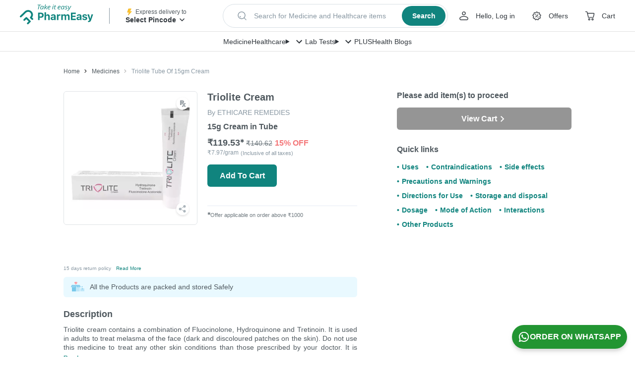

--- FILE ---
content_type: application/javascript
request_url: https://assets.pharmeasy.in/web-assets/_next/static/chunks/manifest-7203703a0e8cc0f4.js
body_size: 5314
content:
!function(){"use strict";var e,f,a,c,d,t,b,n,r,o,u,i,s={},l={};function p(e){var f=l[e];if(void 0!==f)return f.exports;var a=l[e]={exports:{}},c=!0;try{s[e].call(a.exports,a,a.exports,p),c=!1}finally{c&&delete l[e]}return a.exports}p.m=s,e=[],p.O=function(f,a,c,d){if(a){d=d||0;for(var t=e.length;t>0&&e[t-1][2]>d;t--)e[t]=e[t-1];e[t]=[a,c,d];return}for(var b=1/0,t=0;t<e.length;t++){for(var a=e[t][0],c=e[t][1],d=e[t][2],n=!0,r=0;r<a.length;r++)b>=d&&Object.keys(p.O).every(function(e){return p.O[e](a[r])})?a.splice(r--,1):(n=!1,d<b&&(b=d));if(n){e.splice(t--,1);var o=c();void 0!==o&&(f=o)}}return f},p.n=function(e){var f=e&&e.__esModule?function(){return e.default}:function(){return e};return p.d(f,{a:f}),f},a=Object.getPrototypeOf?function(e){return Object.getPrototypeOf(e)}:function(e){return e.__proto__},p.t=function(e,c){if(1&c&&(e=this(e)),8&c||"object"==typeof e&&e&&(4&c&&e.__esModule||16&c&&"function"==typeof e.then))return e;var d=Object.create(null);p.r(d);var t={};f=f||[null,a({}),a([]),a(a)];for(var b=2&c&&e;"object"==typeof b&&!~f.indexOf(b);b=a(b))Object.getOwnPropertyNames(b).forEach(function(f){t[f]=function(){return e[f]}});return t.default=function(){return e},p.d(d,t),d},p.d=function(e,f){for(var a in f)p.o(f,a)&&!p.o(e,a)&&Object.defineProperty(e,a,{enumerable:!0,get:f[a]})},p.f={},p.e=function(e){return Promise.all(Object.keys(p.f).reduce(function(f,a){return p.f[a](e,f),f},[]))},p.u=function(e){return 2605===e?"static/chunks/swiper-shared-material-f2c010915f82de91.js":9673===e?"static/chunks/9673-4f213fa059f2e531.js":8531===e?"static/chunks/8531-8366de5f7a745e4d.js":4886===e?"static/chunks/4886-07b1ddfc24239b8a.js":7221===e?"static/chunks/7221-3bd8917d625c3d88.js":7996===e?"static/chunks/7996-88a6238befb165b9.js":6663===e?"static/chunks/6663-6347c0324e9180c3.js":"static/chunks/"+(6464===e?"search":e)+"."+({79:"22e15eeb5137a5f1",81:"f6a93bc63aac9ae0",292:"a1de504d2d991d9c",346:"3dae495a98ad0472",376:"bf377907a84b7365",535:"16335518bbac48f9",618:"21fc24edc9d820c1",777:"2805baf880ec234f",931:"07908a81d048cbe0",986:"7a5579048849dd19",999:"16d3c141ca813fc1",1162:"f65fb985bb69588a",1220:"35f1e04ebcb7e1b8",1229:"6178722d6ea8d5ae",1272:"7630be7ac7e66d5f",1293:"86351360128f26e5",1493:"5404dd175759ad66",1495:"618bcb326cd38ed1",1540:"f86d0a918dab9fa8",1576:"fb69e74e83621a82",1693:"3deb0c650876a0a2",1709:"df53ec189cf1e9fc",1717:"69f9e2c6559a43c3",1752:"946088637770ebf1",1783:"c88152836e2da15a",1823:"f40ef9eef5625d58",1858:"f0b2e71292d61753",1873:"0dd3abe075f0f262",1876:"a3e3be66d40781dc",1906:"aae6d713442b95ff",1943:"59874aca90b30dcd",1991:"ece3b7400879857b",2052:"90fa62eb8127efdc",2226:"a23def746dcf29cd",2272:"666e77ee8c3158b4",2428:"e24b3615ae5a15ef",2508:"78aff352b7cbb109",2526:"003c91acce6582b4",2585:"4e7ecfbcc3e41cb3",2718:"381a47f730c932cb",2753:"2df06bf86aa7051a",2835:"c77acf7d01d1de61",3207:"269c5483a51105b1",3245:"af5e447c522336bc",3265:"7ae1364a6c1094ad",3291:"6fbc359eb76aa8dd",3340:"c8d8aed67bcb6ae7",3392:"609a8c5d54ed5d2e",3498:"7179f9779ede4488",3592:"587dbe7a02c4ff4c",3622:"f7a432301d00fc23",3663:"cf57c84775466003",3679:"c1d142c2b2b0e66b",3948:"7521b72a9ac52b2d",4245:"cc64b3abdb32b53c",4318:"1dccdd63242af6eb",4358:"a671cf8cefe7bee4",4365:"a68daf8969690d8a",4473:"295983a41067e4f2",4516:"598150f6ae5c4e84",4544:"20f5661086bde7ad",4749:"871571c0bf8e372c",4761:"1dc009976919aa4a",4806:"2d97a4b6032b3ba3",4823:"bb3ed0bedb9964ef",4871:"153deaec4c466840",4873:"7f5623050a21c97c",4952:"f760f6ba879eedc8",4999:"7990c87fa9fade9f",5166:"2d746831047f115d",5210:"e5b615bba0730e60",5351:"b96d52c6703d0d28",5515:"f2fc27b311ff5aa6",5589:"0edad2b30229040d",5658:"b7c4d56cd17c32c0",5660:"602ae1e80c28b523",5818:"a1b437eaab5d3d6d",5849:"836862c734645038",5864:"959619004b9ddec6",5911:"4dbf53dedcb970a5",5999:"45049b9fbb62202b",6169:"f4974c221fb76fff",6210:"0cd2af5f71fd3f91",6220:"5868b6f2f86f947f",6293:"c4242728929b3803",6318:"b99e6b83863c34d7",6365:"29fca1e55f6c66ce",6371:"7947482843856ef0",6394:"a8491a98d0b35b5c",6464:"f904570510f4525c",6490:"fd3f608644ff7756",6544:"17b1cce0b0d7398c",6578:"ce4461de8941484c",6715:"700e99c82326e3f1",6752:"ee941e403f09aff9",6892:"c11d6d24b4b3e675",6898:"fd19106baca755f8",6912:"d5fa640ab14907f0",6921:"b08d095b92aa0f1f",7060:"42f80c2c023d43ed",7083:"570565d4a3a46561",7107:"ebfd23f9eccdd45c",7148:"5eb90b5e17b0c189",7258:"8e72fa65ca00a23c",7316:"1913af96dec65707",7390:"40b05c776c0c8c9b",7413:"1765477f692230cd",7435:"943a772382422693",7512:"599d31dfcb18d029",7533:"f2b9a10f11bd52c3",7576:"413aecef7aecbac8",7626:"7c2d10b7d46df777",7673:"ce1cb65d76fecadc",7727:"0d4d00050b2e6e3d",7738:"b8e475613fbeafea",7772:"6d169264e89bbbf2",7794:"2d0a238abc1f2b75",7812:"fb5b679ebc09c4a6",7829:"8809e5097782fb73",7879:"85f873d14b6abab4",7902:"8fd711eef9fff3e2",7938:"dfe69f4737f9733f",8046:"df4ac7f940d5a92a",8141:"abe5de7988d55b72",8189:"9adab141b25a1a83",8363:"e1d55232f45ada99",8390:"876926d93017a4b5",8430:"eaf9b4cf2d5de9cb",8449:"34c6f548f5e4455d",8505:"f52423cb6c7bcd95",8549:"70a0189bfe792310",8640:"ac20c0fe19b44f75",8674:"54483b037844b3fd",8782:"46c6c3841d10958c",8802:"9401b59165e26a93",8914:"6421feab1ac94871",9083:"fda9f37e99789937",9443:"cf80b65b58e7fe18",9452:"1cf023b78b4dee1a",9524:"892ccd29e9d9f069",9528:"3d8f8c4dd134a29b",9666:"0b90e437c8a59efa",9785:"c81a823d040d3467",9788:"f4510e2820068bf3",9791:"b76e501ad948e991",9798:"6e493e4436751f2d",9986:"fc5ec4b37d4a5ad9"})[e]+".js"},p.miniCssF=function(e){return"static/css/"+({618:"139083bf2244dfb3",777:"3872b47945f9cc2b",986:"f415ef9d95f7d034",999:"67666fd2b8de8782",1272:"48f244e1a85967cb",1495:"dea56b01cb45aeaa",1540:"8d0d068312c109c8",1576:"d56d120060a84f36",1709:"2b5cb6a5df79d46f",1717:"6c7b6a5eefdde971",1858:"fa6bbc4b0d748413",1906:"09a8416d5d8813bb",1991:"2d62989ae881b7d6",2272:"b52481ec89d9dc31",2526:"a7be61c9f0681c75",2605:"d4c06f11658500b2",2753:"00eb7950bc629a03",2835:"c038d1416b4a190e",3392:"dc42f86839ddb98f",3592:"500fd5e01b01dc12",3622:"8a15db0289309d6e",3663:"efd63567a61a4ba4",4245:"0fd3c09562094329",4318:"0669192fbce6023a",4544:"ae823b185103fdc3",4806:"b8bf0937d43d6c66",4871:"79a28dd539d7bfb9",5166:"b3ca1447a3406743",5210:"f8ec7d5728b1d584",5351:"e1ba6da6f8d6552a",6220:"b2f36772b04eddbf",6318:"a45926e624e94261",6365:"3cefe0d7184f429d",6371:"20edb162f15f3c2b",6394:"1f4863a80c7a622e",6490:"c3c25cf730efa132",6578:"d963181e4ef3c137",6892:"6c240c21985eaec7",6921:"afd9f7b7e987baf2",7060:"77ae0a6020e96e7d",7107:"8265654ab4b26c4a",7258:"2fc5e0a8684f334c",7390:"f985a914133a7a98",7512:"6a1cba8d13be36a3",7533:"3d66404d10d99587",7673:"0d54a24122b94589",7727:"38b931a1c328ad86",7772:"a9d7718be986f9b1",7812:"2a51fc6a734bf948",7879:"fd3c20c3e6e0fd35",8046:"735599855a257c24",8363:"554f2f365d1142a1",8449:"bb42a3fd8d642143",8549:"d3c5e5e966831274",8640:"91fd07fd36793299",8782:"dfb546e92c362075",8914:"d2eee5c2b3771d4e",9083:"ec04e4365a46f68f",9443:"7b459914802501bf",9673:"5e1f084f353fe626",9788:"e83524c019a3e322",9798:"3d01e588d9d08592",9986:"54e9c7288ceaf03e"})[e]+".css"},p.g=function(){if("object"==typeof globalThis)return globalThis;try{return this||Function("return this")()}catch(e){if("object"==typeof window)return window}}(),p.o=function(e,f){return Object.prototype.hasOwnProperty.call(e,f)},c={},d="_N_E:",p.l=function(e,f,a,t){if(c[e]){c[e].push(f);return}if(void 0!==a)for(var b,n,r=document.getElementsByTagName("script"),o=0;o<r.length;o++){var u=r[o];if(u.getAttribute("src")==e||u.getAttribute("data-webpack")==d+a){b=u;break}}b||(n=!0,(b=document.createElement("script")).charset="utf-8",b.timeout=120,p.nc&&b.setAttribute("nonce",p.nc),b.setAttribute("data-webpack",d+a),b.src=p.tu(e)),c[e]=[f];var i=function(f,a){b.onerror=b.onload=null,clearTimeout(s);var d=c[e];if(delete c[e],b.parentNode&&b.parentNode.removeChild(b),d&&d.forEach(function(e){return e(a)}),f)return f(a)},s=setTimeout(i.bind(null,void 0,{type:"timeout",target:b}),12e4);b.onerror=i.bind(null,b.onerror),b.onload=i.bind(null,b.onload),n&&document.head.appendChild(b)},p.r=function(e){"undefined"!=typeof Symbol&&Symbol.toStringTag&&Object.defineProperty(e,Symbol.toStringTag,{value:"Module"}),Object.defineProperty(e,"__esModule",{value:!0})},p.tt=function(){return void 0===t&&(t={createScriptURL:function(e){return e}},"undefined"!=typeof trustedTypes&&trustedTypes.createPolicy&&(t=trustedTypes.createPolicy("nextjs#bundler",t))),t},p.tu=function(e){return p.tt().createScriptURL(e)},p.p="https://assets.pharmeasy.in/web-assets/_next/",b=function(e,f,a,c){var d=document.createElement("link");return d.rel="stylesheet",d.type="text/css",d.onerror=d.onload=function(t){if(d.onerror=d.onload=null,"load"===t.type)a();else{var b=t&&("load"===t.type?"missing":t.type),n=t&&t.target&&t.target.href||f,r=Error("Loading CSS chunk "+e+" failed.\n("+n+")");r.code="CSS_CHUNK_LOAD_FAILED",r.type=b,r.request=n,d.parentNode.removeChild(d),c(r)}},d.href=f,document.head.appendChild(d),d},n=function(e,f){for(var a=document.getElementsByTagName("link"),c=0;c<a.length;c++){var d=a[c],t=d.getAttribute("data-href")||d.getAttribute("href");if("stylesheet"===d.rel&&(t===e||t===f))return d}for(var b=document.getElementsByTagName("style"),c=0;c<b.length;c++){var d=b[c],t=d.getAttribute("data-href");if(t===e||t===f)return d}},r={6700:0},p.f.miniCss=function(e,f){r[e]?f.push(r[e]):0!==r[e]&&({618:1,777:1,986:1,999:1,1272:1,1495:1,1540:1,1576:1,1709:1,1717:1,1858:1,1906:1,1991:1,2272:1,2526:1,2605:1,2753:1,2835:1,3392:1,3592:1,3622:1,3663:1,4245:1,4318:1,4544:1,4806:1,4871:1,5166:1,5210:1,5351:1,6220:1,6318:1,6365:1,6371:1,6394:1,6490:1,6578:1,6892:1,6921:1,7060:1,7107:1,7258:1,7390:1,7512:1,7533:1,7673:1,7727:1,7772:1,7812:1,7879:1,8046:1,8363:1,8449:1,8549:1,8640:1,8782:1,8914:1,9083:1,9443:1,9673:1,9788:1,9798:1,9986:1})[e]&&f.push(r[e]=new Promise(function(f,a){var c=p.miniCssF(e),d=p.p+c;if(n(c,d))return f();b(e,d,f,a)}).then(function(){r[e]=0},function(f){throw delete r[e],f}))},o={6700:0,2077:0,5185:0,7269:0,2802:0,9811:0,3622:0,9673:0},p.f.j=function(e,f){var a=p.o(o,e)?o[e]:void 0;if(0!==a){if(a)f.push(a[2]);else if(/^(1(272|495|540|576|709|717|858|906|991)|2(077|272|526|753|802|835)|3((39|59|62)2|663)|4(245|318|544|806|871)|5(166|185|210|351)|6(3(18|65|71|94)|(22|49|70)0|18|578|892|921)|7(7(27|7|72)|[58]12|060|107|258|269|390|533|673|879)|8([45]49|046|363|640|782|914)|9((08|44|67)3|(|9)86|788|798|811|99))$/.test(e))o[e]=0;else{var c=new Promise(function(f,c){a=o[e]=[f,c]});f.push(a[2]=c);var d=p.p+p.u(e),t=Error();p.l(d,function(f){if(p.o(o,e)&&(0!==(a=o[e])&&(o[e]=void 0),a)){var c=f&&("load"===f.type?"missing":f.type),d=f&&f.target&&f.target.src;t.message="Loading chunk "+e+" failed.\n("+c+": "+d+")",t.name="ChunkLoadError",t.type=c,t.request=d,a[1](t)}},"chunk-"+e,e)}}},p.O.j=function(e){return 0===o[e]},u=function(e,f){var a,c,d=f[0],t=f[1],b=f[2],n=0;if(d.some(function(e){return 0!==o[e]})){for(a in t)p.o(t,a)&&(p.m[a]=t[a]);if(b)var r=b(p)}for(e&&e(f);n<d.length;n++)c=d[n],p.o(o,c)&&o[c]&&o[c][0](),o[c]=0;return p.O(r)},(i=self.webpackChunk_N_E=self.webpackChunk_N_E||[]).forEach(u.bind(null,0)),i.push=u.bind(null,i.push.bind(i))}();